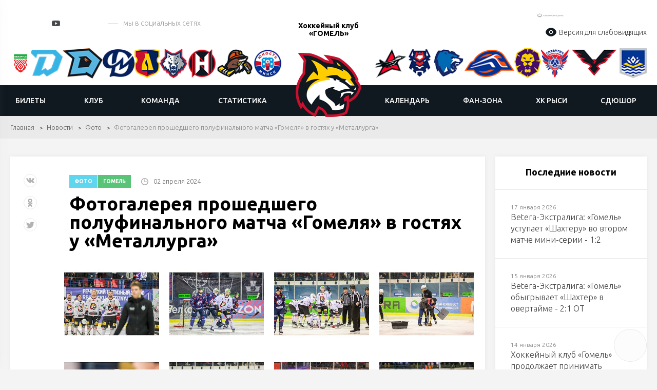

--- FILE ---
content_type: text/html; charset=UTF-8
request_url: https://gomel.hockey.by/news/foto/news289908.html
body_size: 14968
content:
    <!DOCTYPE html>
    <html lang="ru">
    <head>

        <title>Фотогалерея прошедшего полуфинального матча «Гомеля» в гостях у «Металлурга»</title>
        <meta http-equiv="X-UA-Compatible" content="IE=edge">
        <meta name="viewport" content="width=device-width, initial-scale=1"/>
        <meta name="format-detection" content="telephone=no"/>
        <link rel="shortcut icon" type="image/png" href="/upload/uf/a7f/a7f5fa69322004d8d5f4e9c0e850422a.png"/>
        	<!--Vkontakte-->
	<meta property="og:type" content="article" />
	<meta property="og:title" content="Фотогалерея прошедшего полуфинального матча «Гомеля» в гостях у «Металлурга»" />
	<meta property="og:description" content="" />
		<meta property="og:image" content="https://gomel.hockey.by/cache/upload/iblock/e70/e04hgsxzd74nhh5znn5js9bdw1b8onhh/043-c3ewd4Eso4Q-400x400.jpg" />
	
	<!--Twitter-->
	<meta name="twitter:card" content="summary_large_image" />
	<meta name="twitter:creator" content="@HockeyFederation" />
	<meta name="twitter:title" content="Фотогалерея прошедшего полуфинального матча «Гомеля» в гостях у «Металлурга»" />
	<meta name="twitter:description" content="" />
		<meta name="twitter:image" content="https://gomel.hockey.by/cache/upload/iblock/e70/e04hgsxzd74nhh5znn5js9bdw1b8onhh/043-c3ewd4Eso4Q-400x400.jpg" />
	        <meta http-equiv="Content-Type" content="text/html; charset=UTF-8" />
<script data-skip-moving="true">(function(w, d, n) {var cl = "bx-core";var ht = d.documentElement;var htc = ht ? ht.className : undefined;if (htc === undefined || htc.indexOf(cl) !== -1){return;}var ua = n.userAgent;if (/(iPad;)|(iPhone;)/i.test(ua)){cl += " bx-ios";}else if (/Windows/i.test(ua)){cl += ' bx-win';}else if (/Macintosh/i.test(ua)){cl += " bx-mac";}else if (/Linux/i.test(ua) && !/Android/i.test(ua)){cl += " bx-linux";}else if (/Android/i.test(ua)){cl += " bx-android";}cl += (/(ipad|iphone|android|mobile|touch)/i.test(ua) ? " bx-touch" : " bx-no-touch");cl += w.devicePixelRatio && w.devicePixelRatio >= 2? " bx-retina": " bx-no-retina";if (/AppleWebKit/.test(ua)){cl += " bx-chrome";}else if (/Opera/.test(ua)){cl += " bx-opera";}else if (/Firefox/.test(ua)){cl += " bx-firefox";}ht.className = htc ? htc + " " + cl : cl;})(window, document, navigator);</script>


<link href="/local/templates/club_index/css/normalize.min.css?15843571541842" type="text/css"  data-template-style="true"  rel="stylesheet" />
<link href="/local/templates/club_index/css/jquery.formstyler.min.css?15843571541783" type="text/css"  data-template-style="true"  rel="stylesheet" />
<link href="/local/templates/club_index/css/magnific-popup.css?15843571546959" type="text/css"  data-template-style="true"  rel="stylesheet" />
<link href="/local/templates/club_index/css/slick.css?15843571541729" type="text/css"  data-template-style="true"  rel="stylesheet" />
<link href="/local/templates/club_index/css/lightgallery.css?158435715424758" type="text/css"  data-template-style="true"  rel="stylesheet" />
<link href="/local/templates/club_index/css/style.css?1694160113203583" type="text/css"  data-template-style="true"  rel="stylesheet" />
<link href="/local/templates/club_index/css/costume.css?17654472982735" type="text/css"  data-template-style="true"  rel="stylesheet" />
<link href="/local/templates/club_index/css/resp.css?164639395035549" type="text/css"  data-template-style="true"  rel="stylesheet" />
<link href="/local/templates/club_index/css/icons.css?1599039566542" type="text/css"  data-template-style="true"  rel="stylesheet" />
<link href="/bitrix/components/neos/visuallyimpaired/templates/.default/bvi/css/bvi.min.css?176528898578736" type="text/css"  data-template-style="true"  rel="stylesheet" />







<link href="https://fonts.googleapis.com/css?family=Ubuntu:300,300i,400,400i,500,500i,700&amp;subset=cyrillic" rel="stylesheet">
<link rel="stylesheet" href="//cdnjs.cloudflare.com/ajax/libs/jquery-datetimepicker/2.5.20/jquery.datetimepicker.min.css" />
<style>
.ticket-link{background: #101820 !important; color:#fff !important;}
.h-mid {
    background: #101820;
}
.f-menu a:hover {
    border-bottom-color:#101820!important
}
#resultVote{
 border-bottom-color:#101820!important;
}
.h-menu li ul a:hover{
    background: #101820 !important;
    border-top-color: #101820 !important;
    color:#fff !important;
}
.btn{
    background-color: #101820!important;
    border-color:#101820!important;
}
.btn:hover{
    background-color: #2b67ed!important;
    border-color:#2b67ed!important;
    color: #fff !important;
}
.label-square:hover {
    background: #101820!important;
    border-color: #e9e9e9!important;
}
a:hover{
color:#e9e9e9!important;
 border-bottom-color:#101820!important;
}
.side-news-item a:hover{
    color:#fff !important;
}
   a.load-more{
            background-color: initial!important;
            border-color:#d2d2d2!important;
        }
    a.load-more:hover {
    background-color: #198537!important;
    border-color: #198537!important;
      
}
 a.load-more:active {
    background-color: #2cd85c!important;
    border-color: #2cd85c!important;
    }
.radio-slider{
 background-color: #101820!important;
}
.light-menu a.active, .light-menu a.selected {
    border-bottom-color: #101820!important;
}
.label-square{
border: 1px solid #101820!important;
}
a.load-more:hover{
 background: #e9e9e9!important;
    border-color: #e9e9e9!important;
}
.label-square:hover{
border: 1px solid #101820!important;
}
.to-store-descr{
 background:#2b67ed!important;
}
.goods-item .descr {
 
    background:#101820!important;
    }
    .btn.bordered, a.btn.bordered {
    border: 1px solid #e9e9e9!important;
   
}
    .bordered{
     background:initial!important;
      border-color:initial!important;
    }
      .btn.bordered:hover, a.btn.bordered:hover{
            background-color: initial!important;
            border-color:#2b67ed!important;
            color:#2b67ed!important
        }
        .slick-dots .slick-active button{
         background:#101820!important;
        }
</style>



                <meta property="og:image" content="/upload/uf/cde/cdec29896c44b4d3d7608e62a4b3c46e.png" />
        


        <!--[if lt IE 9]>
                <![endif]-->
    </head>
<body>

<div id="wrapper" class="wrapper">
    <header class="header" id="header">

        <div class="h-top">
            <div class="inner">
                <div class="flex valign-center align-justify">

                    <div class="h-top-socials">
                                                    <a href="https://vk.com/ihcgomel" target="_blank">
                                <svg class="sprite s-vk">
                                    <use xlink:href="/local/templates/club_index/svg/svg/symbols.svg#s-vk">
                                    </use>
                                </svg>
                            </a>
                                                                                                    <a href="https://www.instagram.com/ihcgomel" target="_blank">
                                <svg class="sprite s-insta">
                                    <use xlink:href="/local/templates/club_index/svg/svg/symbols.svg#s-insta">
                                    </use>
                                </svg>
                            </a>
                        
                                                                            <a href="https://www.youtube.com/channel/UCLR5VOO_30vMXwitcwYAqHg" target="_blank" class="header-yt">
                                <i></i>
                                <svg class="sprite s-tw">
                                    <use xlink:href="/local/templates/club_index/svg/svg/symbols.svg#s-tw">
                                    </use>
                                </svg>
                            </a>
                                                                            <a href="https://t.me/ihcgomel" class="header-tg" target="_blank"><i class="icon"></i></a>
                                                                            <a href="https://www.tiktok.com/@ihcgomel_2000" class="header-tik" target="_blank"><i class="icon"></i></a>
                                                                            <span class="s-title">мы в социальных сетях</span>
                                            </div>


                    <div class="h-top-partners">
                        <div class="flex align-right valign-center">
                            
	<div class="h-partners">
        			<div class="item" id="bx_3218110189_102751">
				<a target="_blank" href="http://www.transoil.by/">
					<img src="/upload/iblock/d9c/Logo-ru-ng.png" alt="alt">
				</a>
			</div>
        
	</div><!--.h-partners-->
                            
                            <a href="/search/" class="search-toggler">
                                <svg class="sprite svg-search">
                                    <use xlink:href="/local/templates/club_index/svg/svg/symbols.svg#glass">
                                </svg>
                            </a>

                        </div>
        
<div class="block-visuallyimpaired">                

<a href="#" class="ns-vi-open"><i><svg width="25px" height="25px" viewBox="0 0 24 24" fill="none" xmlns="http://www.w3.org/2000/svg">
<path d="M9.75 12C9.75 10.7574 10.7574 9.75 12 9.75C13.2426 9.75 14.25 10.7574 14.25 12C14.25 13.2426 13.2426 14.25 12 14.25C10.7574 14.25 9.75 13.2426 9.75 12Z" fill="#101820"/>
<path fill-rule="evenodd" clip-rule="evenodd" d="M2 12C2 13.6394 2.42496 14.1915 3.27489 15.2957C4.97196 17.5004 7.81811 20 12 20C16.1819 20 19.028 17.5004 20.7251 15.2957C21.575 14.1915 22 13.6394 22 12C22 10.3606 21.575 9.80853 20.7251 8.70433C19.028 6.49956 16.1819 4 12 4C7.81811 4 4.97196 6.49956 3.27489 8.70433C2.42496 9.80853 2 10.3606 2 12ZM12 8.25C9.92893 8.25 8.25 9.92893 8.25 12C8.25 14.0711 9.92893 15.75 12 15.75C14.0711 15.75 15.75 14.0711 15.75 12C15.75 9.92893 14.0711 8.25 12 8.25Z" fill="#101820"/>
</svg></i>Версия для слабовидящих</a>

<script src="/bitrix/components/neos/visuallyimpaired/templates/.default/bvi/js/bvi.min.js" data-skip-moving="true"></script>

          
</div>  
            
                    </div>

                </div>
            </div>
        </div><!--.h-top-->

        
<div class="h-teams">
    <div class="inner">
        <div class="flex align-justify valign-center">
            <div class="h-teams-left">
                <div class="flex align-justify valign-center">

                    	
                    <div class="team-logo" id="bx_651765591_57635">
                        <a href="https://hockey.by">
                            <img width="42"  src="/cache/upload/iblock/fc2/fc28ac6676c97455a5bc910d082a2808-57x56.png" alt="Федерация хоккея">
                            <span class="team-hint">Федерация хоккея</span>
                        </a>
                    </div>

                    	
                    <div class="team-logo" id="bx_651765591_18684">
                        <a href="https://hcdinamo.by/">
                            <img   src="/upload/iblock/29a/29a0c1d1ee49b799567e678f6a0992d1.png" alt="Динамо-Минск">
                            <span class="team-hint">Динамо-Минск</span>
                        </a>
                    </div>

                    	
                    <div class="team-logo" id="bx_651765591_217013">
                        <a href="http://shinnik.hcdinamo.by">
                            <img   src="/upload/iblock/1f8/sfapg80jta6anreygok0g848ykfyvo7l/D.SH__fin2.png" alt="Динамо-Шинник">
                            <span class="team-hint">Динамо-Шинник</span>
                        </a>
                    </div>

                    	
                    <div class="team-logo" id="bx_651765591_37758">
                        <a href="https://hcmolodechno.hockey.by/">
                            <img   src="/upload/iblock/c66/c66823417c1d8a434423ef46b8a0dd54.png" alt="Динамо-Молодечно">
                            <span class="team-hint">Динамо-Молодечно</span>
                        </a>
                    </div>

                    	
                    <div class="team-logo" id="bx_651765591_18699">
                        <a href="https://lida.hockey.by/">
                            <img   src="/upload/iblock/7d0/7d012612a6e21be23bb4d2f3826fb09b.png" alt="Лида">
                            <span class="team-hint">Лида</span>
                        </a>
                    </div>

                    	
                    <div class="team-logo" id="bx_651765591_18697">
                        <a href="https://metallurg.hockey.by/">
                            <img   src="/upload/iblock/3bc/3bc7381f41fa218765f4c9a423decd92.png" alt="Металлург">
                            <span class="team-hint">Металлург</span>
                        </a>
                    </div>

                    	
                    <div class="team-logo" id="bx_651765591_18685">
                        <a href="https://neman.hockey.by/">
                            <img   src="/upload/iblock/fd2/fd22069c5ccdea33c64374a9413002b1.png" alt="Неман">
                            <span class="team-hint">Неман</span>
                        </a>
                    </div>

                    	
                    <div class="team-logo" id="bx_651765591_18689">
                        <a href="https://shahter.hockey.by/">
                            <img   src="/upload/iblock/d91/d916821054974ce4e6a8c2a3d9f8a6b7.png" alt="Шахтер">
                            <span class="team-hint">Шахтер</span>
                        </a>
                    </div>

                    	
                    <div class="team-logo" id="bx_651765591_18687">
                        <a href="https://junost.hockey.by/">
                            <img   src="/upload/iblock/a77/a77f3a0c8cdd3f2dc4f002cfcf378813.png" alt="Юность">
                            <span class="team-hint">Юность</span>
                        </a>
                    </div>

                                    </div>
            </div><!--.h-teams-left-->

            <div class="h-teams-right">
                <div class="flex align-justify valign-center">
                                        
                            <div class="team-logo" id="bx_651765591_18693">
                                <a href="https://baranovichi.hockey.by/">
                                    <img src="/upload/iblock/186/gdeyvdg65xp5c033xdip4m3egnduyyq6/%D0%90%D0%B2%D0%B8%D0%B0%D1%82%D0%BE%D1%80.png" alt="Авиатор">
                                    <span class="team-hint">Авиатор</span>
                                </a>
                            </div>

                                        
                            <div class="team-logo" id="bx_651765591_18698">
                                <a href="https://brest.hockey.by/">
                                    <img src="/upload/iblock/58d/58d0d09c6c4e6e41789404599bb3122d.png" alt="Брест">
                                    <span class="team-hint">Брест</span>
                                </a>
                            </div>

                                        
                            <div class="team-logo" id="bx_651765591_18690">
                                <a href="https://vitebsk.hockey.by">
                                    <img src="/upload/iblock/eb6/eb6a2ce9e61d1efcf87d6d3858b36e11.png" alt="Витебск">
                                    <span class="team-hint">Витебск</span>
                                </a>
                            </div>

                                        
                            <div class="team-logo" id="bx_651765591_18692">
                                <a href="https://lokomotiv.hockey.by/">
                                    <img src="/upload/iblock/a90/a90a176a326c551a9ebcf72bbd29d3a8.png" alt="Локомотив">
                                    <span class="team-hint">Локомотив</span>
                                </a>
                            </div>

                                        
                            <div class="team-logo" id="bx_651765591_18696">
                                <a href="https://mogilev.hockey.by/">
                                    <img src="/upload/iblock/0cb/0cb2bd1efd94bce15e18c7d8e9d97a4c.png" alt="Могилев">
                                    <span class="team-hint">Могилев</span>
                                </a>
                            </div>

                                        
                            <div class="team-logo" id="bx_651765591_303142">
                                <a href="https://slavutich.hockey.by/">
                                    <img src="/upload/iblock/ed4/mvhr43q205ggbndyfry0srd7qk87bl8x/slavutich-logo-min.png" alt="Славутич">
                                    <span class="team-hint">Славутич</span>
                                </a>
                            </div>

                                        
                            <div class="team-logo" id="bx_651765591_18694">
                                <a href="https://pinsk.hockey.by/">
                                    <img src="/upload/iblock/d0c/d0cd2cc4dfca72cfb7722f26229ed01c.png" alt="Ястребы">
                                    <span class="team-hint">Ястребы</span>
                                </a>
                            </div>

                                        
                            <div class="team-logo" id="bx_651765591_18695">
                                <a href="https://hchimik.hockey.by/">
                                    <img src="/upload/iblock/949/9498e233e11fecd281b398bf88569c82.png" alt="Химик">
                                    <span class="team-hint">Химик</span>
                                </a>
                            </div>

                                    </div>
            </div><!--.h-teams-right-->
        </div>
    </div>
</div>

        <div class="h-mid">
	<div class="inner">
		<div class="flex align-justify valign-center">
            <div class="h-mid-logo">
                <a class="logo logo-club" href="/">
                    <!-- <div class="logo-txt">Федерация хоккея</div> -->
                                        <span class="logo-txt">Хоккейный клуб «ГОМЕЛЬ»</span>
                                        <img  src="/upload/uf/cde/cdec29896c44b4d3d7608e62a4b3c46e.png" alt="Хоккейный клуб «ГОМЕЛЬ»">
                </a>
            </div>
            						<ul class="h-menu h-menu-left">
                            								<li id="bx_1847241719_755">
									<a href="https://www.ticketpro.by/koncertnye-ploshhadki/ledovyj-dvorec-gomel/" ><span>БИЛЕТЫ</span></a>

                                    								</li>


                                								<li id="bx_1847241719_756">
									<a href="/clubs/" ><span>КЛУБ</span></a>

                                    
										<ul>
                                            												<li><a href="/clubs/istoriya/">История</a></li>
                                            												<li><a href="/clubs/rukovodstvo/">Руководство</a></li>
                                            												<li><a href="/clubs/arena/">Арена</a></li>
                                            												<li><a href="https://gomel.hockey.by/uslugi.php">Услуги и стоимость</a></li>
                                            												<li><a href="https://sport-hotel.by/">Гостиница</a></li>
                                            												<li><a href="https://gomel.hockey.by/obrashcheniya-grazhdan.php">Обращения граждан</a></li>
                                            												<li><a href="https://gomel.hockey.by/administrativnye-protsedury.php">Административные процедуры</a></li>
                                            												<li><a href="/clubs/kontakty/">Контакты</a></li>
                                            												<li><a href="https://gomel.hockey.by/news/klub/news264803.html">Расписание льда и катаний</a></li>
                                            												<li><a href="/clubs/infa.php">Информация</a></li>
                                            												<li><a href="https://gomel.hockey.by/news/klub/news278881.html">Государственная символика Республики Беларусь</a></li>
                                            												<li><a href="/clubs/partneram/">Партнерам</a></li>
                                            
										</ul>
                                    								</li>


                                								<li id="bx_1847241719_761">
									<a href="https://gomel.hockey.by/players/" ><span>КОМАНДА</span></a>

                                    
										<ul>
                                            												<li><a href="/players/">Игроки</a></li>
                                            												<li><a href="/coaches/">Тренеры</a></li>
                                            												<li><a href="https://hockey.by/statistic/competition/?division=493&command=4297">Статистика</a></li>
                                            
										</ul>
                                    								</li>


                                								<li id="bx_1847241719_1597">
									<a href="https://hockey.by/statistic/competition/?division=493&command=4297" ><span>СТАТИСТИКА</span></a>

                                    								</li>


                                						</ul>
                    						<ul class="h-menu h-menu-right">
                            								<li id="bx_1847241719_1598">
									<a href="https://hockey.by/statistic/schedule/?division=493&command=4297" ><span>КАЛЕНДАРЬ</span></a>

                                    								</li>


                                								<li id="bx_1847241719_765">
									<a href="/fan-zona/" ><span>ФАН-ЗОНА</span></a>

                                    
										<ul>
                                            												<li><a href="/fan-zona/gruppa-podderzhki/">Группа поддержки</a></li>
                                            												<li><a href="/fan-zona/maskot/">Маскот</a></li>
                                            												<li><a href="https://gomel.hockey.by/mchs-informiruet.php">МЧС информирует</a></li>
                                            												<li><a href="https://gomel.hockey.by/pravila-povedeniya.php">Правила поведения</a></li>
                                            												<li><a href="/fan-zona/fan-klub/">Фан-клуб</a></li>
                                            
										</ul>
                                    								</li>


                                								<li id="bx_1847241719_769">
									<a href="https://gomel.hockey.by/farm-klub/" ><span>ХК РЫСИ</span></a>

                                    
										<ul>
                                            												<li><a href="/farm-klub/igroki/">Игроки</a></li>
                                            												<li><a href="/farm-klub/trenery/">Тренеры</a></li>
                                            												<li><a href="https://hockey.by/statistic/competition/?division=497&command=4312">Статистика</a></li>
                                            												<li><a href="https://hockey.by/statistic/schedule/?division=497&command=4312">Расписание</a></li>
                                            
										</ul>
                                    								</li>


                                								<li id="bx_1847241719_773">
									<a href="/shkola/" ><span>СДЮШОР</span></a>

                                    
										<ul>
                                            												<li><a href="/shkola/obshchaya-informatsiya/">О школе</a></li>
                                            												<li><a href="https://gomel.hockey.by/dokumenty-sdyushor.php">Документы СДЮШОР</a></li>
                                            												<li><a href="/shkola/kontakty/">Контакты</a></li>
                                            												<li><a href="/shkola/trenery-dyussh.php">Тренеры СДЮШОР</a></li>
                                            
										</ul>
                                    								</li>


                                						</ul>
                    		</div>
	</div>
</div><!--.h-mid-->
            </header>

    <div id="middle">
    <div id="container" class="container">

</div>
<div class="inner"></div>

<div class="breadcrumbs"><div class="inner"><a href="/">Главная</a><a href="/news/">Новости</a><a href="/news/foto/">Фото</a><span>Фотогалерея прошедшего полуфинального матча «Гомеля» в гостях у «Металлурга»</span></div></div>
    <div class="inner">
















<div class="flex-row flex-layout">
	<main class="content flx-9 flx-m-12">




<div class="node">
	<article>
		<header>
            <div class="node-top">
						<span class="stickers">
							                 
                    <a href="/news/foto/" class="sticker  blue">Фото</a>
                                    
                    <a href="/news/gomel/" class="sticker ">Гомель</a>
                    						</span>
                                    <span class="date">
                        <i class="i-clock-gray"></i>
                        02 апреля 2024                    </span>
                            </div>

			<h1>Фотогалерея прошедшего полуфинального матча «Гомеля» в гостях у «Металлурга»</h1>
		</header>
                        
        <div class="banner banner-map-1542">
                            <div class="banner-html-inner">
              <!--AdFox START-->
<!--dsail-Minsk-->
<!--Площадка: hockey.by / hockey.by / 6_mob_300x250-->
<!--Категория: <не задана>-->
<!--Тип баннера: Перетяжка 100%-->
<div id="adfox_15512609999671223"></div>
              </div>
                                    </div>

         		
                <div class="img-gallery flex-row">
	 <div class="img-gallery flex-row"><div class="flx-3 flx-x-4 flx-u-12">
						<a href="/upload/iblock/4a5/0u0ubv8492jwyv2g29kwwxpap4sp2so4/003-bU1EjjBIQD4.jpg" class="lightgallery">
							<img src="/cache/upload/iblock/4a5/0u0ubv8492jwyv2g29kwwxpap4sp2so4/003-bU1EjjBIQD4-308x260.jpg" alt="">
						</a>
					</div><div class="flx-3 flx-x-4 flx-u-12">
						<a href="/upload/iblock/904/dqzr1mc1pzp7njtboa3lg0grrfl9cr2n/005-EovSGT442wM.jpg" class="lightgallery">
							<img src="/cache/upload/iblock/904/dqzr1mc1pzp7njtboa3lg0grrfl9cr2n/005-EovSGT442wM-308x260.jpg" alt="">
						</a>
					</div><div class="flx-3 flx-x-4 flx-u-12">
						<a href="/upload/iblock/231/6jx5f72heiac80rce5711cimyno95k95/008-Mbi9kdTLm6w.jpg" class="lightgallery">
							<img src="/cache/upload/iblock/231/6jx5f72heiac80rce5711cimyno95k95/008-Mbi9kdTLm6w-308x260.jpg" alt="">
						</a>
					</div><div class="flx-3 flx-x-4 flx-u-12">
						<a href="/upload/iblock/1e0/oyjducia7oigrlk0piilq5sgyar4h575/010-O9vm4kPAntQ.jpg" class="lightgallery">
							<img src="/cache/upload/iblock/1e0/oyjducia7oigrlk0piilq5sgyar4h575/010-O9vm4kPAntQ-308x260.jpg" alt="">
						</a>
					</div><div class="flx-3 flx-x-4 flx-u-12">
						<a href="/upload/iblock/3d7/1wxfvp2avuyeeur6ia49jzwzdr531p17/014-8GNbJqBTv7s.jpg" class="lightgallery">
							<img src="/cache/upload/iblock/3d7/1wxfvp2avuyeeur6ia49jzwzdr531p17/014-8GNbJqBTv7s-308x260.jpg" alt="">
						</a>
					</div><div class="flx-3 flx-x-4 flx-u-12">
						<a href="/upload/iblock/3de/mtn5pit4cq1ojtsgci86sfw066thqdmt/015-a_OVqCwSqYM.jpg" class="lightgallery">
							<img src="/cache/upload/iblock/3de/mtn5pit4cq1ojtsgci86sfw066thqdmt/015-a_OVqCwSqYM-308x260.jpg" alt="">
						</a>
					</div><div class="flx-3 flx-x-4 flx-u-12">
						<a href="/upload/iblock/b6b/zd8bluwpdwy6mjpkjsufvo6n543ci97j/016-MWmfnqs20AY.jpg" class="lightgallery">
							<img src="/cache/upload/iblock/b6b/zd8bluwpdwy6mjpkjsufvo6n543ci97j/016-MWmfnqs20AY-308x260.jpg" alt="">
						</a>
					</div><div class="flx-3 flx-x-4 flx-u-12">
						<a href="/upload/iblock/8c3/01f701l80nr1eewofzsz7g042zhps3ez/019-27BBiR9EbE8.jpg" class="lightgallery">
							<img src="/cache/upload/iblock/8c3/01f701l80nr1eewofzsz7g042zhps3ez/019-27BBiR9EbE8-308x260.jpg" alt="">
						</a>
					</div><div class="flx-3 flx-x-4 flx-u-12">
						<a href="/upload/iblock/b85/vtxdi37j9marh5nlk1hk09dzxml7q2nx/024-kkpWTjqlRxk.jpg" class="lightgallery">
							<img src="/cache/upload/iblock/b85/vtxdi37j9marh5nlk1hk09dzxml7q2nx/024-kkpWTjqlRxk-308x260.jpg" alt="">
						</a>
					</div><div class="flx-3 flx-x-4 flx-u-12">
						<a href="/upload/iblock/4bf/rj8frni28oxucl3bwablpqhfmzqwk2ok/029-HLpR87uDJaE.jpg" class="lightgallery">
							<img src="/cache/upload/iblock/4bf/rj8frni28oxucl3bwablpqhfmzqwk2ok/029-HLpR87uDJaE-308x260.jpg" alt="">
						</a>
					</div><div class="flx-3 flx-x-4 flx-u-12">
						<a href="/upload/iblock/207/aejzmd7sfip8n68edxkqbwmvwfz4pvpv/030-6dXA7oG-1rI.jpg" class="lightgallery">
							<img src="/cache/upload/iblock/207/aejzmd7sfip8n68edxkqbwmvwfz4pvpv/030-6dXA7oG-1rI-308x260.jpg" alt="">
						</a>
					</div><div class="flx-3 flx-x-4 flx-u-12">
						<a href="/upload/iblock/378/zbhmyu3bs032n4l4bdfsffrv6y2lusdv/032-vM2_4WVDCX4.jpg" class="lightgallery">
							<img src="/cache/upload/iblock/378/zbhmyu3bs032n4l4bdfsffrv6y2lusdv/032-vM2_4WVDCX4-308x260.jpg" alt="">
						</a>
					</div><div class="flx-3 flx-x-4 flx-u-12">
						<a href="/upload/iblock/f93/jn6gyl36gg8a3zygco4d34ai20095c3s/033-f1EeU5NMe4o.jpg" class="lightgallery">
							<img src="/cache/upload/iblock/f93/jn6gyl36gg8a3zygco4d34ai20095c3s/033-f1EeU5NMe4o-308x260.jpg" alt="">
						</a>
					</div><div class="flx-3 flx-x-4 flx-u-12">
						<a href="/upload/iblock/931/hudr5x0j23421xhj5g2m3ap5hw3n5anh/034-XieThQS4ijM.jpg" class="lightgallery">
							<img src="/cache/upload/iblock/931/hudr5x0j23421xhj5g2m3ap5hw3n5anh/034-XieThQS4ijM-308x260.jpg" alt="">
						</a>
					</div><div class="flx-3 flx-x-4 flx-u-12">
						<a href="/upload/iblock/75d/bvqueu07dembub89u11rkctrcqzwb1vo/037-L2Ndqhrv6KM.jpg" class="lightgallery">
							<img src="/cache/upload/iblock/75d/bvqueu07dembub89u11rkctrcqzwb1vo/037-L2Ndqhrv6KM-308x260.jpg" alt="">
						</a>
					</div><div class="flx-3 flx-x-4 flx-u-12">
						<a href="/upload/iblock/888/c1bqazlmm786bhb5tbxwk5txikdlj0c7/038-5zBL0D2FM_o.jpg" class="lightgallery">
							<img src="/cache/upload/iblock/888/c1bqazlmm786bhb5tbxwk5txikdlj0c7/038-5zBL0D2FM_o-308x260.jpg" alt="">
						</a>
					</div><div class="flx-3 flx-x-4 flx-u-12">
						<a href="/upload/iblock/34d/6tr3bswyc200ovcokmb26ng02opd6l8r/039-dI0wjHJoeBU.jpg" class="lightgallery">
							<img src="/cache/upload/iblock/34d/6tr3bswyc200ovcokmb26ng02opd6l8r/039-dI0wjHJoeBU-308x260.jpg" alt="">
						</a>
					</div><div class="flx-3 flx-x-4 flx-u-12">
						<a href="/upload/iblock/9dd/bep8vor0cz13m5uduwww8krp1ha83v46/041-nQOksUBk38s.jpg" class="lightgallery">
							<img src="/cache/upload/iblock/9dd/bep8vor0cz13m5uduwww8krp1ha83v46/041-nQOksUBk38s-308x260.jpg" alt="">
						</a>
					</div><div class="flx-3 flx-x-4 flx-u-12">
						<a href="/upload/iblock/334/unbldoti38v2bbuy4dy3fsd33as7yzcf/042-lBn_wo6Ne-U.jpg" class="lightgallery">
							<img src="/cache/upload/iblock/334/unbldoti38v2bbuy4dy3fsd33as7yzcf/042-lBn_wo6Ne-U-308x260.jpg" alt="">
						</a>
					</div><div class="flx-3 flx-x-4 flx-u-12">
						<a href="/upload/iblock/c89/xnolm3sp8dx73r37zjhfxdsj21039hhm/043-c3ewd4Eso4Q.jpg" class="lightgallery">
							<img src="/cache/upload/iblock/c89/xnolm3sp8dx73r37zjhfxdsj21039hhm/043-c3ewd4Eso4Q-308x260.jpg" alt="">
						</a>
					</div><div class="flx-3 flx-x-4 flx-u-12">
						<a href="/upload/iblock/c7c/aj80ivirofzc4zbvrr4womh3mcsdjsjq/044-kBmwNkTAKRg.jpg" class="lightgallery">
							<img src="/cache/upload/iblock/c7c/aj80ivirofzc4zbvrr4womh3mcsdjsjq/044-kBmwNkTAKRg-308x260.jpg" alt="">
						</a>
					</div><div class="flx-3 flx-x-4 flx-u-12">
						<a href="/upload/iblock/463/jls15fis3uq1xnkt78iejjavoho1bh7z/068-LPC7UDMknIw.jpg" class="lightgallery">
							<img src="/cache/upload/iblock/463/jls15fis3uq1xnkt78iejjavoho1bh7z/068-LPC7UDMknIw-308x260.jpg" alt="">
						</a>
					</div><div class="flx-3 flx-x-4 flx-u-12">
						<a href="/upload/iblock/a1a/umgwxj9e7rxij9ybs20sdb71mk8l08fx/070-L0kPtydlCvE.jpg" class="lightgallery">
							<img src="/cache/upload/iblock/a1a/umgwxj9e7rxij9ybs20sdb71mk8l08fx/070-L0kPtydlCvE-308x260.jpg" alt="">
						</a>
					</div><div class="flx-3 flx-x-4 flx-u-12">
						<a href="/upload/iblock/448/22fdta8ikynx635dz39j5h1wdkcmzsso/071-3fUhAtnQkZ0.jpg" class="lightgallery">
							<img src="/cache/upload/iblock/448/22fdta8ikynx635dz39j5h1wdkcmzsso/071-3fUhAtnQkZ0-308x260.jpg" alt="">
						</a>
					</div><div class="flx-3 flx-x-4 flx-u-12">
						<a href="/upload/iblock/b5e/owqpze8850bmjux6eblbimkt08fxukv9/072-OPkxF4zmfec.jpg" class="lightgallery">
							<img src="/cache/upload/iblock/b5e/owqpze8850bmjux6eblbimkt08fxukv9/072-OPkxF4zmfec-308x260.jpg" alt="">
						</a>
					</div><div class="flx-3 flx-x-4 flx-u-12">
						<a href="/upload/iblock/f0b/p0t471u2l1xxjeb94002mjswommld6qw/073-d9Xlw2MjF3Q.jpg" class="lightgallery">
							<img src="/cache/upload/iblock/f0b/p0t471u2l1xxjeb94002mjswommld6qw/073-d9Xlw2MjF3Q-308x260.jpg" alt="">
						</a>
					</div><div class="flx-3 flx-x-4 flx-u-12">
						<a href="/upload/iblock/295/googlsb36h0dzrh4j50no7y9223c0b1j/076-tNWat3WzZlE.jpg" class="lightgallery">
							<img src="/cache/upload/iblock/295/googlsb36h0dzrh4j50no7y9223c0b1j/076-tNWat3WzZlE-308x260.jpg" alt="">
						</a>
					</div><div class="flx-3 flx-x-4 flx-u-12">
						<a href="/upload/iblock/59f/njla5hy26jzvsa8o5kpaf44xk39i69j7/078-8zOkX_U4mvU.jpg" class="lightgallery">
							<img src="/cache/upload/iblock/59f/njla5hy26jzvsa8o5kpaf44xk39i69j7/078-8zOkX_U4mvU-308x260.jpg" alt="">
						</a>
					</div><div class="flx-3 flx-x-4 flx-u-12">
						<a href="/upload/iblock/9da/2v41gqtmln6fn5synxlpzr6yip87myiq/079-F6z4SJ_L-MU.jpg" class="lightgallery">
							<img src="/cache/upload/iblock/9da/2v41gqtmln6fn5synxlpzr6yip87myiq/079-F6z4SJ_L-MU-308x260.jpg" alt="">
						</a>
					</div><div class="flx-3 flx-x-4 flx-u-12">
						<a href="/upload/iblock/ddb/cej64ni92z1zmx6jsqa3wgbsrdx3hhkc/080-Dhz07xvkSnI.jpg" class="lightgallery">
							<img src="/cache/upload/iblock/ddb/cej64ni92z1zmx6jsqa3wgbsrdx3hhkc/080-Dhz07xvkSnI-308x260.jpg" alt="">
						</a>
					</div><div class="flx-3 flx-x-4 flx-u-12">
						<a href="/upload/iblock/4c5/5cx3902qg2pbko2sdvkglwd8gbic5xto/081-KLHFC1IJTDA.jpg" class="lightgallery">
							<img src="/cache/upload/iblock/4c5/5cx3902qg2pbko2sdvkglwd8gbic5xto/081-KLHFC1IJTDA-308x260.jpg" alt="">
						</a>
					</div><div class="flx-3 flx-x-4 flx-u-12">
						<a href="/upload/iblock/078/j8tvsrp2c8412nqkbn9be67rzt6tgjnn/082-r964JI5PEDE.jpg" class="lightgallery">
							<img src="/cache/upload/iblock/078/j8tvsrp2c8412nqkbn9be67rzt6tgjnn/082-r964JI5PEDE-308x260.jpg" alt="">
						</a>
					</div><div class="flx-3 flx-x-4 flx-u-12">
						<a href="/upload/iblock/03d/q97oe1n4mka5c91utyc7px6jer0ncf7p/084-vs0K9YTSDrQ.jpg" class="lightgallery">
							<img src="/cache/upload/iblock/03d/q97oe1n4mka5c91utyc7px6jer0ncf7p/084-vs0K9YTSDrQ-308x260.jpg" alt="">
						</a>
					</div><div class="flx-3 flx-x-4 flx-u-12">
						<a href="/upload/iblock/ee5/w0ptt4ptabeupx6aui51b275oiey5v1q/085-2S13P5n1v2I.jpg" class="lightgallery">
							<img src="/cache/upload/iblock/ee5/w0ptt4ptabeupx6aui51b275oiey5v1q/085-2S13P5n1v2I-308x260.jpg" alt="">
						</a>
					</div><div class="flx-3 flx-x-4 flx-u-12">
						<a href="/upload/iblock/3e0/o4rkx746c8ix63j60pmo3ozvylyrnsvr/086-jmxX8bOLMQM.jpg" class="lightgallery">
							<img src="/cache/upload/iblock/3e0/o4rkx746c8ix63j60pmo3ozvylyrnsvr/086-jmxX8bOLMQM-308x260.jpg" alt="">
						</a>
					</div><div class="flx-3 flx-x-4 flx-u-12">
						<a href="/upload/iblock/906/zw1bfe40s00dcd8zfq9ay2ileufqdqdr/093-ahYct9kxceo.jpg" class="lightgallery">
							<img src="/cache/upload/iblock/906/zw1bfe40s00dcd8zfq9ay2ileufqdqdr/093-ahYct9kxceo-308x260.jpg" alt="">
						</a>
					</div></div>
</div>
 <br>
	</article>

	<div class="node-bottom">
        		<div class="node-links">
			<a href="/" class="btn">Вернуться на главную</a>
			<a href="javascript:void(0)" class="print-link"><i class="i-print"></i><span>Версия для печати</span></a>
		</div>
	</div>

	<div class="node-float-space">
		<div class="float-share not-styled">
						<div class="ya-share2" data-services="vkontakte,facebook,odnoklassniki,twitter" data-counter></div>
		</div>
	</div>
</div><!--.node-->
                        
        <div class="banner banner-map-1543">
                            <div class="banner-html-inner">
              <!--AdFox START-->
<!--dsail-Minsk-->
<!--Площадка: hockey.by / hockey.by / 7_300x300_end_article-->
<!--Категория: <не задана>-->
<!--Тип баннера: Перетяжка 100%-->
<div id="adfox_155126103156916394"></div>
              </div>
                                    </div>

         		
	</main>
	<aside class="sidebar flx-3 flx-m-12">
        		<div class="last-news side-news white-block">
			<div class="block-title">Последние новости</div>
			<div class="side-news-items">
				                    					<div class="side-news-item">
						<a href="/news/match/news396710.html">
							<div class="date">17 января 2026</div>
							<span class="title">Betera-Экстралига: «Гомель» уступает «Шахтеру» во втором матче мини-серии - 1:2</span>
							<img src="/cache/upload/iblock/e97/j7f3qjmv6yjrsnstphqyxhls39j6ove1/DSC_0690-308x197.jpg" alt="Betera-Экстралига: «Гомель» уступает «Шахтеру» во втором матче мини-серии - 1:2" class="bg">
						</a>
					</div>
                                    					<div class="side-news-item">
						<a href="/news/match/news396484.html">
							<div class="date">15 января 2026</div>
							<span class="title">Betera-Экстралига: «Гомель» обыгрывает «Шахтер» в овертайме - 2:1 ОТ</span>
							<img src="/cache/upload/iblock/0e6/onotdljzmiejmzrfdo94einb7m4wox6e/DSC_0374-308x197.jpg" alt="Betera-Экстралига: «Гомель» обыгрывает «Шахтер» в овертайме - 2:1 ОТ" class="bg">
						</a>
					</div>
                                    					<div class="side-news-item">
						<a href="/news/sobytie/news396377.html">
							<div class="date">14 января 2026</div>
							<span class="title">Хоккейный клуб «Гомель» продолжает принимать участие в благотворительной акции «Наши дети»</span>
							<img src="/cache/upload/iblock/9dd/rkgk5cea9o5zzigtmjy8kkzzhwrsehl6/DSC_0124-308x197.jpg" alt="Хоккейный клуб «Гомель» продолжает принимать участие в благотворительной акции «Наши дети»" class="bg">
						</a>
					</div>
                                    					<div class="side-news-item">
						<a href="/news/sobytie/news396311.html">
							<div class="date">13 января 2026</div>
							<span class="title">	 Хоккейный клуб «Гомель» принял участие в благотворительной акции «Наши дети»</span>
							<img src="/cache/upload/iblock/274/hzj57jtcmwtmruupphvru5t0lsdgrujl/DSC_0083-308x197.jpg" alt="	 Хоккейный клуб «Гомель» принял участие в благотворительной акции «Наши дети»" class="bg">
						</a>
					</div>
                                    					<div class="side-news-item">
						<a href="/news/sobytie/news396182.html">
							<div class="date">12 января 2026</div>
							<span class="title">В ледовом дворце состоялось торжественное открытие третьего этапа республиканских олимпиад по учебным предметам</span>
							<img src="/cache/upload/iblock/4f4/5y9y9q89xekcygdrokm4bvgcxx7uwxld/DSC_0008-308x197.jpg" alt="В ледовом дворце состоялось торжественное открытие третьего этапа республиканских олимпиад по учебным предметам" class="bg">
						</a>
					</div>
                                    					<div class="side-news-item">
						<a href="/news/foto/news395931.html">
							<div class="date">09 января 2026</div>
							<span class="title">Работники хоккейного клуба «Гомель» активно подключились к уборке снега в городе</span>
							<img src="/cache/upload/iblock/844/w1ua7fckxp0zm0wjlgkmibc3jht6dsnd/photo_2026-01-09_11-23-09-308x197.jpg" alt="Работники хоккейного клуба «Гомель» активно подключились к уборке снега в городе" class="bg">
						</a>
					</div>
                                    					<div class="side-news-item">
						<a href="/news/match/news395758.html">
							<div class="date">06 января 2026</div>
							<span class="title">Betera-Экстралига: «Гомель» уступает «Химику» во втором матче мини-серии - 1:2</span>
							<img src="/cache/upload/iblock/6c3/4ufqd00vgrus1b3h0zge1e2b6ca1ytih/40550640-308x197.jpg" alt="Betera-Экстралига: «Гомель» уступает «Химику» во втором матче мини-серии - 1:2" class="bg">
						</a>
					</div>
                                    					<div class="side-news-item">
						<a href="/news/foto/news395663.html">
							<div class="date">05 января 2026</div>
							<span class="title">Ученики средней школы №66 г. Гомеля посетили с экскурсией наш ледовый дворец</span>
							<img src="/cache/upload/iblock/832/099f8m5f5jxbdduva4p487byy14wncec/44-47-34-308x197.jpg" alt="Ученики средней школы №66 г. Гомеля посетили с экскурсией наш ледовый дворец" class="bg">
						</a>
					</div>
                			</div>
		</div>
        
                                
        <div class="banner banner-map-2324">
                                              <!--<div class="img-banner">-->
              <a href="https://uksgomel.by/" target="_blank"  id="bx_565502798_76743_enRCC"><img src="/upload/iblock/2f2/9t9kzud3uuxu054aufb1ymkwr116f8ia/UKS_GOMEL.jpg" alt="Баннер УКС город новости"></a>
              <!--</div>-->
                                    </div>

         
	</aside>
</div><!--.flex-layout-->
                
        <div class="banner banner-map-2323">
                                              <!--<div class="img-banner">-->
              <a href="/" target="_blank"  id="bx_1454625752_76742_KnWX3"><img src="/upload/iblock/605/60542002b414323beef6114b918dcc14.jpg" alt="Банер"></a>
              <!--</div>-->
                                    </div>

         

<div class="slick-related-block block">
	<div class="flex-head">
		<div class="h2">Другие новости</div>
		<div class="slick-related-arrows head-arrows"></div>
	</div>
	<div class="slick-related">
							<div class="item">
			<div class="news-item">
				<div class="img">
					<a href="/news/match/news396710.html"><img width="308" height="260" src="/cache/upload/iblock/e97/j7f3qjmv6yjrsnstphqyxhls39j6ove1/DSC_0690-308x260.jpg" class="bg" alt="alt"></a>
					<div class="stickers"><a href="/news/match/"
											 class="sticker">Матч</a></div>
				</div>
				<div class="body">
					<div class="title"><a href="/news/match/news396710.html">Betera-Экстралига: «Гомель» уступает «Шахтеру» во втором матче мини-серии - 1:2</a></div>
					<div class="txt"></div>

				</div>
		<div class="news-bottom">
                        							<div class="date">
								<i class="i-clock-gray"></i>17 января 2026							</div>
                        <!--						<div class="comments">-->
<!--							<i class="i-comments"></i>0-->
<!--						</div>-->
					</div>
			</div>
		</div>
							<div class="item">
			<div class="news-item">
				<div class="img">
					<a href="/news/match/news396484.html"><img width="308" height="260" src="/cache/upload/iblock/0e6/onotdljzmiejmzrfdo94einb7m4wox6e/DSC_0374-308x260.jpg" class="bg" alt="alt"></a>
					<div class="stickers"><a href="/news/match/"
											 class="sticker">Матч</a></div>
				</div>
				<div class="body">
					<div class="title"><a href="/news/match/news396484.html">Betera-Экстралига: «Гомель» обыгрывает «Шахтер» в овертайме - 2:1 ОТ</a></div>
					<div class="txt"></div>

				</div>
		<div class="news-bottom">
                        							<div class="date">
								<i class="i-clock-gray"></i>15 января 2026							</div>
                        <!--						<div class="comments">-->
<!--							<i class="i-comments"></i>0-->
<!--						</div>-->
					</div>
			</div>
		</div>
							<div class="item">
			<div class="news-item">
				<div class="img">
					<a href="/news/sobytie/news396377.html"><img width="308" height="260" src="/cache/upload/iblock/9dd/rkgk5cea9o5zzigtmjy8kkzzhwrsehl6/DSC_0124-308x260.jpg" class="bg" alt="alt"></a>
					<div class="stickers"><a href="/news/sobytie/"
											 class="sticker">Событие</a></div>
				</div>
				<div class="body">
					<div class="title"><a href="/news/sobytie/news396377.html">Хоккейный клуб «Гомель» продолжает принимать участие в благотворительной акции «Наши дети»</a></div>
					<div class="txt"></div>

				</div>
		<div class="news-bottom">
                        							<div class="date">
								<i class="i-clock-gray"></i>14 января 2026							</div>
                        <!--						<div class="comments">-->
<!--							<i class="i-comments"></i>0-->
<!--						</div>-->
					</div>
			</div>
		</div>
							<div class="item">
			<div class="news-item">
				<div class="img">
					<a href="/news/sobytie/news396311.html"><img width="308" height="260" src="/cache/upload/iblock/274/hzj57jtcmwtmruupphvru5t0lsdgrujl/DSC_0083-308x260.jpg" class="bg" alt="alt"></a>
					<div class="stickers"><a href="/news/sobytie/"
											 class="sticker">Событие</a></div>
				</div>
				<div class="body">
					<div class="title"><a href="/news/sobytie/news396311.html">	 Хоккейный клуб «Гомель» принял участие в благотворительной акции «Наши дети»</a></div>
					<div class="txt"></div>

				</div>
		<div class="news-bottom">
                        							<div class="date">
								<i class="i-clock-gray"></i>13 января 2026							</div>
                        <!--						<div class="comments">-->
<!--							<i class="i-comments"></i>0-->
<!--						</div>-->
					</div>
			</div>
		</div>
							<div class="item">
			<div class="news-item">
				<div class="img">
					<a href="/news/sobytie/news396182.html"><img width="308" height="260" src="/cache/upload/iblock/4f4/5y9y9q89xekcygdrokm4bvgcxx7uwxld/DSC_0008-308x260.jpg" class="bg" alt="alt"></a>
					<div class="stickers"><a href="/news/sobytie/"
											 class="sticker">Событие</a></div>
				</div>
				<div class="body">
					<div class="title"><a href="/news/sobytie/news396182.html">В ледовом дворце состоялось торжественное открытие третьего этапа республиканских олимпиад по учебным предметам</a></div>
					<div class="txt"></div>

				</div>
		<div class="news-bottom">
                        							<div class="date">
								<i class="i-clock-gray"></i>12 января 2026							</div>
                        <!--						<div class="comments">-->
<!--							<i class="i-comments"></i>0-->
<!--						</div>-->
					</div>
			</div>
		</div>
							<div class="item">
			<div class="news-item">
				<div class="img">
					<a href="/news/foto/news395931.html"><img width="308" height="260" src="/cache/upload/iblock/844/w1ua7fckxp0zm0wjlgkmibc3jht6dsnd/photo_2026-01-09_11-23-09-308x260.jpg" class="bg" alt="alt"></a>
					<div class="stickers"><a href="/news/foto/"
											 class="sticker">Фото</a></div>
				</div>
				<div class="body">
					<div class="title"><a href="/news/foto/news395931.html">Работники хоккейного клуба «Гомель» активно подключились к уборке снега в городе</a></div>
					<div class="txt"></div>

				</div>
		<div class="news-bottom">
                        							<div class="date">
								<i class="i-clock-gray"></i>09 января 2026							</div>
                        <!--						<div class="comments">-->
<!--							<i class="i-comments"></i>0-->
<!--						</div>-->
					</div>
			</div>
		</div>
							<div class="item">
			<div class="news-item">
				<div class="img">
					<a href="/news/match/news395758.html"><img width="308" height="260" src="/cache/upload/iblock/6c3/4ufqd00vgrus1b3h0zge1e2b6ca1ytih/40550640-308x260.jpg" class="bg" alt="alt"></a>
					<div class="stickers"><a href="/news/match/"
											 class="sticker">Матч</a></div>
				</div>
				<div class="body">
					<div class="title"><a href="/news/match/news395758.html">Betera-Экстралига: «Гомель» уступает «Химику» во втором матче мини-серии - 1:2</a></div>
					<div class="txt"></div>

				</div>
		<div class="news-bottom">
                        							<div class="date">
								<i class="i-clock-gray"></i>06 января 2026							</div>
                        <!--						<div class="comments">-->
<!--							<i class="i-comments"></i>0-->
<!--						</div>-->
					</div>
			</div>
		</div>
							<div class="item">
			<div class="news-item">
				<div class="img">
					<a href="/news/foto/news395663.html"><img width="308" height="260" src="/cache/upload/iblock/832/099f8m5f5jxbdduva4p487byy14wncec/44-47-34-308x260.jpg" class="bg" alt="alt"></a>
					<div class="stickers"><a href="/news/foto/"
											 class="sticker">Фото</a></div>
				</div>
				<div class="body">
					<div class="title"><a href="/news/foto/news395663.html">Ученики средней школы №66 г. Гомеля посетили с экскурсией наш ледовый дворец</a></div>
					<div class="txt"></div>

				</div>
		<div class="news-bottom">
                        							<div class="date">
								<i class="i-clock-gray"></i>05 января 2026							</div>
                        <!--						<div class="comments">-->
<!--							<i class="i-comments"></i>0-->
<!--						</div>-->
					</div>
			</div>
		</div>
							<div class="item">
			<div class="news-item">
				<div class="img">
					<a href="/news/match/news395525.html"><img width="308" height="260" src="/cache/upload/iblock/bfc/zxloopsthzntal36pd65b1ezsnupabex/AFGW9ooUhhbFsCRhfFcAZHRBPYgtdJT0JYqDuhxcqSQ70hUTPL5oacMWMd724yUhY97omMHNBLuHxprjMWe-ZcdX-308x260.jpg" class="bg" alt="alt"></a>
					<div class="stickers"><a href="/news/match/"
											 class="sticker">Матч</a></div>
				</div>
				<div class="body">
					<div class="title"><a href="/news/match/news395525.html">Betera-Экстралига: «Гомель» обыгрывает «Химик» в первом матче мини-серии - 2:1 ПБ</a></div>
					<div class="txt"></div>

				</div>
		<div class="news-bottom">
                        							<div class="date">
								<i class="i-clock-gray"></i>04 января 2026							</div>
                        <!--						<div class="comments">-->
<!--							<i class="i-comments"></i>0-->
<!--						</div>-->
					</div>
			</div>
		</div>
							<div class="item">
			<div class="news-item">
				<div class="img">
					<a href="/news/sobytie/news395369.html"><img width="308" height="260" src="/cache/upload/iblock/b4c/jx4qccokg5b5flk5wpg3lx54u09t0p1x/DSC_9755-308x260.jpg" class="bg" alt="alt"></a>
					<div class="stickers"><a href="/news/sobytie/"
											 class="sticker">Событие</a></div>
				</div>
				<div class="body">
					<div class="title"><a href="/news/sobytie/news395369.html">Хоккейный клуб «Гомель» и волонтеры передали игрушки с «Игрушкопада» детям из социальных учреждений города</a></div>
					<div class="txt"></div>

				</div>
		<div class="news-bottom">
                        							<div class="date">
								<i class="i-clock-gray"></i>31 декабря 2025							</div>
                        <!--						<div class="comments">-->
<!--							<i class="i-comments"></i>0-->
<!--						</div>-->
					</div>
			</div>
		</div>
							<div class="item">
			<div class="news-item">
				<div class="img">
					<a href="/news/sobytie/news393191.html"><img width="308" height="260" src="/cache/upload/iblock/b06/qz37t2m2cjjurpp89k0x4o6ej45p92r7/DSC_9479-308x260.jpg" class="bg" alt="alt"></a>
					<div class="stickers"><a href="/news/sobytie/"
											 class="sticker">Событие</a></div>
				</div>
				<div class="body">
					<div class="title"><a href="/news/sobytie/news393191.html">23 декабря в ледовом дворце прошел товарищеский новогодний матч между воспитанниками и тренерами СДЮШОР ХК «Гомель»</a></div>
					<div class="txt"></div>

				</div>
		<div class="news-bottom">
                        							<div class="date">
								<i class="i-clock-gray"></i>25 декабря 2025							</div>
                        <!--						<div class="comments">-->
<!--							<i class="i-comments"></i>0-->
<!--						</div>-->
					</div>
			</div>
		</div>
							<div class="item">
			<div class="news-item">
				<div class="img">
					<a href="/news/sobytie/news393099.html"><img width="308" height="260" src="/cache/upload/iblock/a9a/ts5b3350zm8a1cf0lrj0cvq1ibkk3xzd/DSC_9272-308x260.jpg" class="bg" alt="alt"></a>
					<div class="stickers"><a href="/news/sobytie/"
											 class="sticker">Событие</a></div>
				</div>
				<div class="body">
					<div class="title"><a href="/news/sobytie/news393099.html">23 декабря в Гомеле прошла традиционная акция «Игрушкопад»</a></div>
					<div class="txt"></div>

				</div>
		<div class="news-bottom">
                        							<div class="date">
								<i class="i-clock-gray"></i>24 декабря 2025							</div>
                        <!--						<div class="comments">-->
<!--							<i class="i-comments"></i>0-->
<!--						</div>-->
					</div>
			</div>
		</div>
			</div>
</div>




<br>







</div><!--.container-->
</div><!-- #middle -->

<footer id="footer" class="footer">


	<div class="f-partners">
		<div class="inner">
							<div class="slider-title">Партнеры клуба</div>
						<div class="slick-partners">
                	                <div class="item" id="bx_2970353375_77042">


		                <a href="http://www.transoil.by/">
			                <img src="/upload/iblock/026/0262bdb66ea2a8fcd51318d330368b83.png" alt="partner">
		                </a>
	                </div>
                	                <div class="item" id="bx_2970353375_80736">


		                <a href="http://www.president.gov.by/">
			                <img src="/upload/iblock/4d2/gerb.jpg" alt="partner">
		                </a>
	                </div>
                	                <div class="item" id="bx_2970353375_80735">


		                <a href="http://www.gomel-region.by/ru">
			                <img src="/upload/iblock/dfc/dfc8800036d106d8d9155dd92fc9b199.png" alt="partner">
		                </a>
	                </div>
                	                <div class="item" id="bx_2970353375_80734">


		                <a href="http://gorod.gomel.by/">
			                <img src="/upload/iblock/8bb/8bbf9f76cb1927c4a3869f521f905fb0.png" alt="partner">
		                </a>
	                </div>
                	                <div class="item" id="bx_2970353375_79087">


		                <a href="https://gomel-region.gov.by/ru/2026-ru">
			                <img src="/upload/iblock/0ce/l1wded24xzjzq0a30kkgkz7m14nwjnkk/1767601518_belorusskoj-zhenschiny.jpg" alt="partner">
		                </a>
	                </div>
                	                <div class="item" id="bx_2970353375_128627">


		                <a href="http://president.gov.by/ru/simvolika_ru/">
			                <img src="/upload/iblock/1d5/gerb.jpg" alt="partner">
		                </a>
	                </div>
                	                <div class="item" id="bx_2970353375_79088">


		                <a href="http://www.gorod.gomel.by/">
			                <img src="/upload/iblock/28c/28c793725f743f8646b03e8f45afde69.jpg" alt="partner">
		                </a>
	                </div>
                	                <div class="item" id="bx_2970353375_225146">


		                <a href="https://play.google.com/store/apps/details?id=com.apostrofsoft.gomeltravel&hl=ru&gl=US">
			                <img src="/upload/iblock/7b5/zfhy4352sioww8yr2gy1hs4amwongck5/img_2bfea5bdff51091e9f34618397cf60f8_v.jpg" alt="partner">
		                </a>
	                </div>
                	                <div class="item" id="bx_2970353375_191509">


		                <a href="https://pravo.by/">
			                <img src="/upload/iblock/f51/t0qtlcb901a7u234hndtyteadzluwj2l/180431476362146.jpg" alt="partner">
		                </a>
	                </div>
                	                <div class="item" id="bx_2970353375_191323">


		                <a href="https://t.me/s/VOkanal2020">
			                <img src="/upload/iblock/b28/uz7ftmt97l4cnm90q428wp417ceucbpl/4456560.jpg" alt="partner">
		                </a>
	                </div>
                			</div>
		</div>
	</div>
	
	<div class="f-partners">
		<div class="inner">
							<div class="slider-title">Партнеры BETERA-Экстралига сезона 2025/2026</div>
						<div class="slick-partners">
                	                <div class="item" id="bx_719294866_234516">


		                <a href="https://sport5.by/">
			                <img src="/upload/iblock/4c1/lh6e7azs50zpctf61pjrhdc3j3ujoxnr/Sport5-logo-dark.png" alt="partner">
		                </a>
	                </div>
                	                <div class="item" id="bx_719294866_195248">


		                <a href="https://belkart.by">
			                <img src="/upload/iblock/098/4ej2wnzgr4t737y6st2ix5fyexceeuhx/%D0%9B%D0%BE%D0%B3%D0%BE%D1%82%D0%B8%D0%BF-%D0%BD%D0%B0-%D0%BF%D0%BB%D0%B0%D1%88%D0%BA%D0%B5-2.png" alt="partner">
		                </a>
	                </div>
                	                <div class="item" id="bx_719294866_9">


		                <a href="https://kali.by/">
			                <img src="/upload/iblock/1ec/belaruskali.png" alt="partner">
		                </a>
	                </div>
                	                <div class="item" id="bx_719294866_12">


		                <a href="https://evroopt.by/">
			                <img src="/upload/iblock/ab9/%D0%B5%D0%B2%D1%80%D0%BE%D0%BE%D0%BF%D1%82.png" alt="partner">
		                </a>
	                </div>
                	                <div class="item" id="bx_719294866_77646">


		                <a href="https://click.affpart.org/lGanF8v1?landing=4">
			                <img src="/upload/iblock/bc1/hg919a1yfd3a9i40z1u59dweaam5e2g9/betera_green_hor.png" alt="partner">
		                </a>
	                </div>
                	                <div class="item" id="bx_719294866_122885">


		                <a href="http://yasna.by/">
			                <img src="/upload/iblock/3cb/photo_2020-11-17_14-45-04.jpg" alt="partner">
		                </a>
	                </div>
                	                <div class="item" id="bx_719294866_75585">


		                <a href="https://www.sber-bank.by/">
			                <img src="/upload/iblock/ba4/%D0%A1%D0%B1%D0%B5%D1%80%20%D0%BB%D0%BE%D0%B3%D0%BE.png" alt="partner">
		                </a>
	                </div>
                	                <div class="item" id="bx_719294866_55610">


		                <a href="http://bgs.by/">
			                <img src="/upload/iblock/ce6/ce63c246371816cdac4c3fd15b20008b.png" alt="partner">
		                </a>
	                </div>
                	                <div class="item" id="bx_719294866_55612">


		                <a href="http://sport-tv.by/hokkey">
			                <img src="/upload/iblock/6d1/6d12336a315d95baf509ef83043ad9c3.png" alt="partner">
		                </a>
	                </div>
                	                <div class="item" id="bx_719294866_55613">


		                <a href="https://www.tvr.by/televidenie/belarus-5/">
			                <img src="/upload/iblock/aa1/aa136e75b3bd5d88685ab5162e148b96.png" alt="partner">
		                </a>
	                </div>
                	                <div class="item" id="bx_719294866_316303">


		                <a href="https://darida.by">
			                <img src="/upload/iblock/062/xs1ctm28p4s5psnzpnx7540e72ikoaz0/Logo_Darida_promo_btl.png" alt="partner">
		                </a>
	                </div>
                	                <div class="item" id="bx_719294866_315350">


		                <a href="https://radiusfm.by">
			                <img src="/upload/iblock/0c1/tkkw3tggsimj9msul0hjitdvxuyloy73/logo%20black%20.png" alt="partner">
		                </a>
	                </div>
                			</div>
		</div>
	</div>
	<div class="inner">
		<div class="f-scroll"><a href="javascript:void(0)" class="scroll-up"><i class="i-up"></i><span>Подняться вверх сайта</span></a></div>

		<div class="f-menu">
			<div class="flex-row">

                

			</div>
		</div><!--.f-menu-->


		<div class="f-contacts">
			<div class="flex-row">
				<div class="flx-3 flx-m-5 flx-x-7">
					<div class="f-title">Почтовый адрес:</div>
                    <p>
	 ГУ «Хоккейный клуб «Гомель»
</p>
<p>
	 246006, г. Гомель, ул. Мазурова, 110
</p>				</div>
				<div class="flx-3 flx-m-4 flx-x-5">
					<div class="f-title">E-mail</div>
					<p>
						<span class="mail-link">
							<div>
 <a href="mailto:hcgomel@icearena.by">hcgomel@icearena.by</a><br>
</div>						</span>
					</p>
					<a href="javascript:void(0)" data-href="/local/templates/club_index/include/footer/popup-feedback.php?id=66&ibid=136" class="btn ajax-mfp">Форма обратной связи</a>
				</div>
                <div class="flx-2 flx-m-2 flx-x-12 flx-tibo">
                   				                   </div>
                
			</div>
		</div>

		<div class="f-bottom">
			<div class="flex align-justify valign-baseline dds-base">
				<div class="f-copy">©2012-2026 Ассоциация "Федерация хоккея Республики Беларусь". Все права защищены.</div>
				<div class="f-fs">
					<a href="http://www.farba-studio.com/ru/" rel="nofollow">Разработка сайта</a><span>Farba Studio</span>
				</div>
                			</div>
		</div>

	</div><!--.inner-->

</footer><!-- #footer -->

</div><!-- #wrapper -->

<div class="arrow-to-top">
    <svg class="sprite svg-scroll-arrow">
      <use xlink:href="/local/templates/hokey/svg/svg/symbols.svg#arrow-right-2">
    </svg>
</div>
<div class="arrow-to-bottom">
    <svg class="sprite svg-scroll-arrow">
      <use xlink:href="/local/templates/hokey/svg/svg/symbols.svg#arrow-right-2">
    </svg>
</div>


<!-- Yandex.Metrika counter -->
<noscript><div><img src="https://mc.yandex.ru/watch/52280035" style="position:absolute; left:-9999px;" alt="" /></div></noscript>
<!-- /Yandex.Metrika counter -->

<script>if(!window.BX)window.BX={};if(!window.BX.message)window.BX.message=function(mess){if(typeof mess==='object'){for(let i in mess) {BX.message[i]=mess[i];} return true;}};</script>
<script>(window.BX||top.BX).message({"JS_CORE_LOADING":"Загрузка...","JS_CORE_NO_DATA":"- Нет данных -","JS_CORE_WINDOW_CLOSE":"Закрыть","JS_CORE_WINDOW_EXPAND":"Развернуть","JS_CORE_WINDOW_NARROW":"Свернуть в окно","JS_CORE_WINDOW_SAVE":"Сохранить","JS_CORE_WINDOW_CANCEL":"Отменить","JS_CORE_WINDOW_CONTINUE":"Продолжить","JS_CORE_H":"ч","JS_CORE_M":"м","JS_CORE_S":"с","JSADM_AI_HIDE_EXTRA":"Скрыть лишние","JSADM_AI_ALL_NOTIF":"Показать все","JSADM_AUTH_REQ":"Требуется авторизация!","JS_CORE_WINDOW_AUTH":"Войти","JS_CORE_IMAGE_FULL":"Полный размер"});</script><script src="/bitrix/js/main/core/core.min.js?1764936924229643"></script><script>BX.Runtime.registerExtension({"name":"main.core","namespace":"BX","loaded":true});</script>
<script>BX.setJSList(["\/bitrix\/js\/main\/core\/core_ajax.js","\/bitrix\/js\/main\/core\/core_promise.js","\/bitrix\/js\/main\/polyfill\/promise\/js\/promise.js","\/bitrix\/js\/main\/loadext\/loadext.js","\/bitrix\/js\/main\/loadext\/extension.js","\/bitrix\/js\/main\/polyfill\/promise\/js\/promise.js","\/bitrix\/js\/main\/polyfill\/find\/js\/find.js","\/bitrix\/js\/main\/polyfill\/includes\/js\/includes.js","\/bitrix\/js\/main\/polyfill\/matches\/js\/matches.js","\/bitrix\/js\/ui\/polyfill\/closest\/js\/closest.js","\/bitrix\/js\/main\/polyfill\/fill\/main.polyfill.fill.js","\/bitrix\/js\/main\/polyfill\/find\/js\/find.js","\/bitrix\/js\/main\/polyfill\/matches\/js\/matches.js","\/bitrix\/js\/main\/polyfill\/core\/dist\/polyfill.bundle.js","\/bitrix\/js\/main\/core\/core.js","\/bitrix\/js\/main\/polyfill\/intersectionobserver\/js\/intersectionobserver.js","\/bitrix\/js\/main\/lazyload\/dist\/lazyload.bundle.js","\/bitrix\/js\/main\/polyfill\/core\/dist\/polyfill.bundle.js","\/bitrix\/js\/main\/parambag\/dist\/parambag.bundle.js"]);
</script>
<script>BX.Runtime.registerExtension({"name":"ui.dexie","namespace":"BX.DexieExport","loaded":true});</script>
<script>BX.Runtime.registerExtension({"name":"ls","namespace":"window","loaded":true});</script>
<script>BX.Runtime.registerExtension({"name":"fx","namespace":"window","loaded":true});</script>
<script>BX.Runtime.registerExtension({"name":"fc","namespace":"window","loaded":true});</script>
<script>(window.BX||top.BX).message({"LANGUAGE_ID":"ru","FORMAT_DATE":"DD.MM.YYYY","FORMAT_DATETIME":"DD.MM.YYYY HH:MI:SS","COOKIE_PREFIX":"BITRIX_SM","SERVER_TZ_OFFSET":"10800","UTF_MODE":"Y","SITE_ID":"g1","SITE_DIR":"\/","USER_ID":"","SERVER_TIME":1768931564,"USER_TZ_OFFSET":0,"USER_TZ_AUTO":"Y","bitrix_sessid":"a5baa0163f67a9e6603c27f3a343c1ae"});</script><script src="/bitrix/js/ui/dexie/dist/dexie.bundle.min.js?1752746184102530"></script>
<script src="/bitrix/js/main/core/core_ls.min.js?17379582752683"></script>
<script src="/bitrix/js/main/core/core_fx.min.js?15839634379768"></script>
<script src="/bitrix/js/main/core/core_frame_cache.min.js?175274618710481"></script>
<script src="https://yastatic.net/pcode/adfox/loader.js" crossorigin="anonymous"></script>
<script src="/local/templates/club_index/js/jquery.min.js?158435715386927"></script>
<script src="/local/templates/club_index/js/jquery.formstyler.min.js?161719208221523"></script>
<script src="/local/templates/club_index/js/slick.min.js?158435715342862"></script>
<script src="/local/templates/club_index/js/tabs.js?15843571532789"></script>
<script src="/local/templates/club_index/js/jquery.magnific-popup.min.js?158435715320216"></script>
<script src="/local/templates/club_index/js/lightgallery.js?158435715343818"></script>
<script src="/local/templates/club_index/js/jquery.validate.min.js?158435715323266"></script>
<script src="/local/templates/club_index/js/jquery.datetimepicker.full.min.js?158435715356485"></script>
<script src="/local/templates/club_index/js/script.js?171898095235617"></script>
<script src="/local/templates/club_index/js/resp.js?15843571532293"></script>
<script src="/local/templates/club_index/js/costume.js?170676967613506"></script>

<script>
            var e = ("abbr,article,aside,audio,canvas,datalist,details," +
                    "figure,footer,header,hgroup,mark,menu,meter,nav,output," +
                    "progress,section,time,video").split(',');
            for (var i = 0; i < e.length; i++) {
                document.createElement(e[i]);
            }
        </script>
<script>
	new isvek.Bvi({target: '.ns-vi-open', theme: 'white', lang: 'ru-RU', panelFixed: true});
</script><script>
    window.Ya.adfoxCode.createAdaptive({
        ownerId: 239538,
        containerId: 'adfox_15512609999671223',
        params: {
            p1: 'cdtkh',
            p2: 'y'
         
        }
    }, [ 'phone'], {
        tabletWidth: 1214,
        phoneWidth: 480,
        isAutoReloads: false
    });
</script><script src="https://yastatic.net/share2/share.js" async="async"></script>
<script>
    window.Ya.adfoxCode.createAdaptive({
        ownerId: 239538,
        containerId: 'adfox_155126103156916394',
        params: {
            p1: 'cdtki',
            p2: 'y'
    
           
        }
    }, [ 'phone'], {
        tabletWidth: 1214,
        phoneWidth: 480,
        isAutoReloads: false
    });
</script><script type="text/javascript" >
   (function(m,e,t,r,i,k,a){m[i]=m[i]||function(){(m[i].a=m[i].a||[]).push(arguments)};
   m[i].l=1*new Date();k=e.createElement(t),a=e.getElementsByTagName(t)[0],k.async=1,k.src=r,a.parentNode.insertBefore(k,a)})
   (window, document, "script", "https://mc.yandex.ru/metrika/tag.js", "ym");

   ym(52280035, "init", {
        id:52280035,
        clickmap:true,
        trackLinks:true,
        accurateTrackBounce:true,
        webvisor:true
   });
</script>
<script>
  (function(i,s,o,g,r,a,m){i['GoogleAnalyticsObject']=r;i[r]=i[r]||function(){
  (i[r].q=i[r].q||[]).push(arguments)},i[r].l=1*new Date();a=s.createElement(o),
  m=s.getElementsByTagName(o)[0];a.async=1;a.src=g;m.parentNode.insertBefore(a,m)
  })(window,document,'script','//www.google-analytics.com/analytics.js','ga');

  ga('create', 'UA-58174057-1', 'auto');
  ga('send', 'pageview');

</script>

</body>
</html>

--- FILE ---
content_type: text/css
request_url: https://gomel.hockey.by/local/templates/club_index/css/costume.css?17654472982735
body_size: 1003
content:
.banner a{
    border-bottom: none;
}
.header-yt svg.sprite{ display: none; visibility: hidden; }
.header-yt {position: relative;}
.header-yt:after {content: ""; position: absolute; left: 0;right: 0; top: 0; bottom: 0; margin: auto; width: 16px; height: 11px; background: url(../images/ico-youtube.png) no-repeat; background-size: 16px auto;}
.header-yt:hover:after {background-position: 0 100%;}

.clubs-statistics-standings-head {
	margin-bottom: 15px;
}
.clubs-statistics-standings-head .h2,
.clubs-statistics-standings-head h2 {
	margin: 0px 35px 0px 0px;
}
.clubs-statistics-standings-head .jq-selectbox__select {
	background: #FFF !important;
}
.clubs-statistics-standings-head{margin-top: 35px;}
.clubs-statistics{padding-top: 35px;}
.clubs-standings table.standings-table{width: 100%;}

.container table.administrative td{vertical-align: top; padding: 10px 10px;}
.container table.administrative .td-time{font-size: 12px;}
.container table.administrative .td-time p{font-size: 12px; margin-bottom: 18px;}

.electroForm{display: block; border:1px solid #f2f2f2; box-sizing: border-box; padding: 20px 25px;}
.electroForm label{width: 100%; display: block; padding: 0 0 5px 0;}
.electroForm input[type="text"]{width: 100%;}
.electroForm textarea{width: 100%; height: 100px;}
.electroForm .row-input{margin-bottom: 22px;}
.input-error input,.input-error textarea{border-color: #ff0000;}
.input-error .error-message{color: #ff0000;}
.electroForm .jq-file__name{margin: 0px; padding: 5px 10px; border:#999; background: #f2f2f2;}
.electroForm .answer{display: block; border:1px solid #A6E230; padding: 15px 20px; text-align: center; font-size: 16px; color: green; margin-bottom: 22px;}
.all-stat-for-club{text-align: right;margin-bottom: 22px;}

.slider-title{font-weight: 700; text-align: center; font-size: 22px; line-height: 26px; color: #000; margin: 0; padding: 0 0 22px 0;}
.f-partners + .f-partners{border-top: 1px solid #f2f2f2; padding-top:22px;}

#stat_load.loading{padding: 100px 0; background: url(../images/load.gif) 50% 50% no-repeat;}
.block-visuallyimpaired{text-align: right; margin-top: 8px; white-space: nowrap;}
.block-visuallyimpaired a{border:none; white-space: nowrap;}
.block-visuallyimpaired a:hover{opacity: 1; color: #3f3f3f !important; border-color: #fff !important; text-decoration: underline;}
.block-visuallyimpaired svg{vertical-align: middle; margin-right: 3px; position: relative; top: -2px;}

@media screen and (max-width:992px) {
	.h-top .flex.align-justify{flex-wrap: wrap;}
	.h-top .h-top-partners{max-width: 100%; flex: 0 0 100%;}
	.h-top .h-top-partners>div{display: none;}
	.h-top .h-top-partners>div.block-visuallyimpaired{display: block;}
}